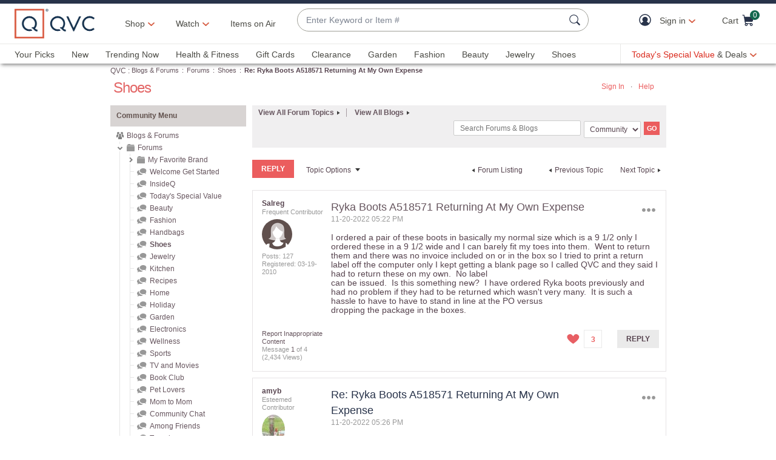

--- FILE ---
content_type: text/javascript; charset=utf-8
request_url: https://app.link/_r?sdk=web2.86.5&branch_key=key_live_kdsXO58ZZrQsaxYGNsmWcoghutb0B538&callback=branch_callback__0
body_size: 69
content:
/**/ typeof branch_callback__0 === 'function' && branch_callback__0("1542447756824015947");

--- FILE ---
content_type: text/javascript; charset=utf-8
request_url: https://app.link/_r?sdk=web2.86.5&branch_key=key_live_nEkZQDuMhVduEieXjJYAfofbuzf0yGoe&callback=branch_callback__0
body_size: 70
content:
/**/ typeof branch_callback__0 === 'function' && branch_callback__0("1542447756824015947");